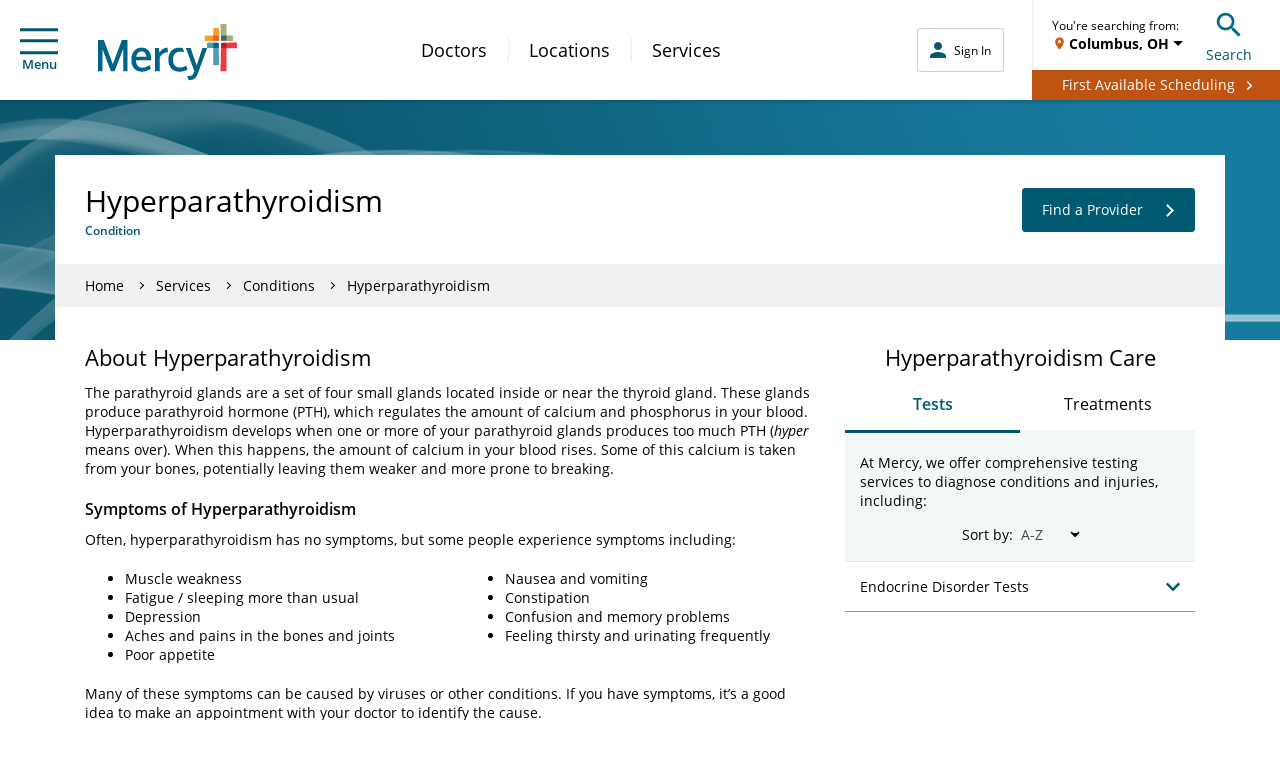

--- FILE ---
content_type: application/x-javascript;charset=utf-8
request_url: https://smetrics.mercy.net/id?d_visid_ver=5.5.0&d_fieldgroup=A&mcorgid=B3965BEB58C80C520A495C09%40AdobeOrg&mid=40395289483895538801559298911666747482&ts=1769817259324
body_size: -34
content:
{"mid":"40395289483895538801559298911666747482"}

--- FILE ---
content_type: text/vtt; charset=UTF-8
request_url: https://manifest.prod.boltdns.net/thumbnail/v1/830934500001/e178596e-c258-436d-bfca-d6591e7e20a0/a3575367-a220-4d19-9bba-e90193e2c6e7/thumbnail.webvtt?fastly_token=Njk3ZDlkMWNfMDk1ODQ0ZGI4N2M0ZmNkMDJlM2QxYzRlMTA3YTgwODI4NzlhNGViOWY1YThlM2E4ZjMyZGJlMTE0MWVlZjljYg%3D%3D
body_size: 11729
content:
WEBVTT

00:00.000 --> 00:05.000
https://house-fastly-signed-us-east-1-prod.brightcovecdn.com/image/v1/jit/830934500001/e178596e-c258-436d-bfca-d6591e7e20a0/main/480x270/0s/match/image.jpeg?fastly_token=[base64]%3D

00:05.000 --> 00:10.000
https://house-fastly-signed-us-east-1-prod.brightcovecdn.com/image/v1/jit/830934500001/e178596e-c258-436d-bfca-d6591e7e20a0/main/480x270/5s/match/image.jpeg?fastly_token=[base64]%3D

00:10.000 --> 00:15.000
https://house-fastly-signed-us-east-1-prod.brightcovecdn.com/image/v1/jit/830934500001/e178596e-c258-436d-bfca-d6591e7e20a0/main/480x270/10s/match/image.jpeg?fastly_token=[base64]

00:15.000 --> 00:20.000
https://house-fastly-signed-us-east-1-prod.brightcovecdn.com/image/v1/jit/830934500001/e178596e-c258-436d-bfca-d6591e7e20a0/main/480x270/15s/match/image.jpeg?fastly_token=[base64]

00:20.000 --> 00:25.000
https://house-fastly-signed-us-east-1-prod.brightcovecdn.com/image/v1/jit/830934500001/e178596e-c258-436d-bfca-d6591e7e20a0/main/480x270/20s/match/image.jpeg?fastly_token=[base64]

00:25.000 --> 00:30.000
https://house-fastly-signed-us-east-1-prod.brightcovecdn.com/image/v1/jit/830934500001/e178596e-c258-436d-bfca-d6591e7e20a0/main/480x270/25s/match/image.jpeg?fastly_token=[base64]

00:30.000 --> 00:35.000
https://house-fastly-signed-us-east-1-prod.brightcovecdn.com/image/v1/jit/830934500001/e178596e-c258-436d-bfca-d6591e7e20a0/main/480x270/30s/match/image.jpeg?fastly_token=[base64]

00:35.000 --> 00:40.000
https://house-fastly-signed-us-east-1-prod.brightcovecdn.com/image/v1/jit/830934500001/e178596e-c258-436d-bfca-d6591e7e20a0/main/480x270/35s/match/image.jpeg?fastly_token=[base64]

00:40.000 --> 00:45.000
https://house-fastly-signed-us-east-1-prod.brightcovecdn.com/image/v1/jit/830934500001/e178596e-c258-436d-bfca-d6591e7e20a0/main/480x270/40s/match/image.jpeg?fastly_token=[base64]

00:45.000 --> 00:50.000
https://house-fastly-signed-us-east-1-prod.brightcovecdn.com/image/v1/jit/830934500001/e178596e-c258-436d-bfca-d6591e7e20a0/main/480x270/45s/match/image.jpeg?fastly_token=[base64]

00:50.000 --> 00:55.000
https://house-fastly-signed-us-east-1-prod.brightcovecdn.com/image/v1/jit/830934500001/e178596e-c258-436d-bfca-d6591e7e20a0/main/480x270/50s/match/image.jpeg?fastly_token=[base64]

00:55.000 --> 01:00.000
https://house-fastly-signed-us-east-1-prod.brightcovecdn.com/image/v1/jit/830934500001/e178596e-c258-436d-bfca-d6591e7e20a0/main/480x270/55s/match/image.jpeg?fastly_token=[base64]

01:00.000 --> 01:05.000
https://house-fastly-signed-us-east-1-prod.brightcovecdn.com/image/v1/jit/830934500001/e178596e-c258-436d-bfca-d6591e7e20a0/main/480x270/1m0s/match/image.jpeg?fastly_token=[base64]%3D%3D

01:05.000 --> 01:10.000
https://house-fastly-signed-us-east-1-prod.brightcovecdn.com/image/v1/jit/830934500001/e178596e-c258-436d-bfca-d6591e7e20a0/main/480x270/1m5s/match/image.jpeg?fastly_token=[base64]%3D%3D

01:10.000 --> 01:15.000
https://house-fastly-signed-us-east-1-prod.brightcovecdn.com/image/v1/jit/830934500001/e178596e-c258-436d-bfca-d6591e7e20a0/main/480x270/1m10s/match/image.jpeg?fastly_token=[base64]%3D

01:15.000 --> 01:20.000
https://house-fastly-signed-us-east-1-prod.brightcovecdn.com/image/v1/jit/830934500001/e178596e-c258-436d-bfca-d6591e7e20a0/main/480x270/1m15s/match/image.jpeg?fastly_token=[base64]%3D

01:20.000 --> 01:25.000
https://house-fastly-signed-us-east-1-prod.brightcovecdn.com/image/v1/jit/830934500001/e178596e-c258-436d-bfca-d6591e7e20a0/main/480x270/1m20s/match/image.jpeg?fastly_token=[base64]%3D

01:25.000 --> 01:30.000
https://house-fastly-signed-us-east-1-prod.brightcovecdn.com/image/v1/jit/830934500001/e178596e-c258-436d-bfca-d6591e7e20a0/main/480x270/1m25s/match/image.jpeg?fastly_token=[base64]%3D

01:30.000 --> 01:35.000
https://house-fastly-signed-us-east-1-prod.brightcovecdn.com/image/v1/jit/830934500001/e178596e-c258-436d-bfca-d6591e7e20a0/main/480x270/1m30s/match/image.jpeg?fastly_token=[base64]%3D

01:35.000 --> 01:40.000
https://house-fastly-signed-us-east-1-prod.brightcovecdn.com/image/v1/jit/830934500001/e178596e-c258-436d-bfca-d6591e7e20a0/main/480x270/1m35s/match/image.jpeg?fastly_token=[base64]%3D

01:40.000 --> 01:45.000
https://house-fastly-signed-us-east-1-prod.brightcovecdn.com/image/v1/jit/830934500001/e178596e-c258-436d-bfca-d6591e7e20a0/main/480x270/1m40s/match/image.jpeg?fastly_token=[base64]%3D

01:45.000 --> 01:50.000
https://house-fastly-signed-us-east-1-prod.brightcovecdn.com/image/v1/jit/830934500001/e178596e-c258-436d-bfca-d6591e7e20a0/main/480x270/1m45s/match/image.jpeg?fastly_token=[base64]%3D

01:50.000 --> 01:55.000
https://house-fastly-signed-us-east-1-prod.brightcovecdn.com/image/v1/jit/830934500001/e178596e-c258-436d-bfca-d6591e7e20a0/main/480x270/1m50s/match/image.jpeg?fastly_token=[base64]%3D

01:55.000 --> 01:58.418
https://house-fastly-signed-us-east-1-prod.brightcovecdn.com/image/v1/jit/830934500001/e178596e-c258-436d-bfca-d6591e7e20a0/main/480x270/1m55s/match/image.jpeg?fastly_token=[base64]%3D

